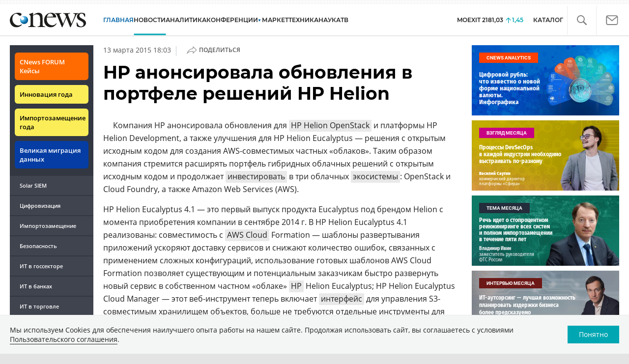

--- FILE ---
content_type: text/html; charset=UTF-8
request_url: https://www.cnews.ru/show.php?section=2&type=news&id=220944&name=HP+%D0%B0%D0%BD%D0%BE%D0%BD%D1%81%D0%B8%D1%80%D0%BE%D0%B2%D0%B0%D0%BB%D0%B0+%D0%BE%D0%B1%D0%BD%D0%BE%D0%B2%D0%BB%D0%B5%D0%BD%D0%B8%D1%8F+%D0%B2+%D0%BF%D0%BE%D1%80%D1%82%D1%84%D0%B5%D0%BB%D0%B5+%D1%80%D0%B5%D1%88%D0%B5%D0%BD%D0%B8%D0%B9+HP+Helion&date=2015-03-13+18%3A03%3A51&auth=%D0%A2%D0%B0%D1%82%D1%8C%D1%8F%D0%BD%D0%B0+%D0%9A%D0%BE%D1%80%D0%BE%D1%82%D0%BA%D0%BE%D0%B2%D0%B0&href=https%3A%2F%2Fwww.cnews.ru%2Fnews%2Fline%2Fhp_anonsirovala_obnovleniya_v_portfele
body_size: -122
content:
1768705982 220944

--- FILE ---
content_type: image/svg+xml
request_url: https://filearchive.cnews.ru/img/cnews/2021/02/03/iconfinderlink3325151.svg
body_size: 577
content:
<svg xmlns="http://www.w3.org/2000/svg" width="13.212" height="13.2" viewBox="0 0 13.212 13.2">
  <g id="iconfinder_link_3325151" transform="translate(-1.395 -1.405)">
    <path id="Контур_331" data-name="Контур 331" d="M10,8.605a3,3,0,0,0,4.526.324l1.8-1.8a3,3,0,1,0-4.244-4.244L11.051,3.911" transform="translate(-3.2)" fill="none" stroke="gray" stroke-linecap="round" stroke-linejoin="round" stroke-width="1.2"/>
    <path id="Контур_332" data-name="Контур 332" d="M9.2,10.2a3,3,0,0,0-4.526-.324l-1.8,1.8A3,3,0,1,0,7.119,15.92l1.026-1.027" transform="translate(0 -2.794)" fill="none" stroke="gray" stroke-linecap="round" stroke-linejoin="round" stroke-width="1.2"/>
  </g>
</svg>


--- FILE ---
content_type: image/svg+xml
request_url: https://www.cnews.ru/inc/design2019/img/icons/18+.svg
body_size: 2026
content:
<svg xmlns="http://www.w3.org/2000/svg" width="28" height="27.958" viewBox="0 0 28 27.958">
  <g id="_18_" data-name="18+" transform="translate(-647.885 -716.495)" opacity="0.237">
    <path id="Path_255" data-name="Path 255" d="M670.864,743.71h-1.928c-.741,0-1.122.127-1.122.741v.7c0,.614.381.741,1.122.741h.445c.275,0,.4.148.4.572v9.15c0,.741.127,1.122.742,1.122h.72c.615,0,.742-.381.742-1.122V744.451C671.987,743.837,671.6,743.71,670.864,743.71Z" transform="translate(-14.376 -19.632)" fill="#fff"/>
    <path id="Path_256" data-name="Path 256" d="M669.7,717.723a4.3,4.3,0,0,0-3.113-1.228h-9.4a4.262,4.262,0,0,0-3.113,1.228l-4.978,4.956a4.129,4.129,0,0,0-1.207,2.965V735.2a4.221,4.221,0,0,0,1.334,3.2l4.723,4.723a4.285,4.285,0,0,0,3.3,1.334h9.277a4.378,4.378,0,0,0,3.3-1.334l4.723-4.723a4.331,4.331,0,0,0,1.334-3.2v-9.552a4.127,4.127,0,0,0-1.207-2.965Zm4.342,11.183c0,.318-.148.487-.445.487h-1.419v-1c0-.741-.106-1.122-.742-1.122H670.8c-.635,0-.741.381-.741,1.122v1h-1c-.741,0-1.122.106-1.122.741v.678c0,.635.381.741,1.122.741h1v1c0,.741.106,1.123.741,1.123h.636c.636,0,.742-.381.742-1.123v-1H673.6a.406.406,0,0,1,.445.424V735.2a2.451,2.451,0,0,1-.784,1.906l-4.723,4.723a2.576,2.576,0,0,1-1.927.805h-9.447a2.576,2.576,0,0,1-1.927-.805l-4.723-4.723a2.407,2.407,0,0,1-.784-1.906v-9.34a2.749,2.749,0,0,1,.826-2.033l4.808-4.871a2.394,2.394,0,0,1,1.8-.635h9.447a2.394,2.394,0,0,1,1.8.635l4.808,4.871a2.833,2.833,0,0,1,.826,2.033Z" transform="translate(0 0)" fill="#fff"/>
    <path id="Path_257" data-name="Path 257" d="M694.926,749.375a2.649,2.649,0,0,0,1.207-2.478v-.72c-.127-2.394-.932-3.3-3.706-3.3s-3.579.911-3.706,3.3v.72a2.649,2.649,0,0,0,1.207,2.478c-1.419.551-1.525,1.758-1.525,3.346,0,2.351.826,3.516,4.024,3.579,3.2-.064,4.025-1.228,4.025-3.579C696.452,751.133,696.346,749.926,694.926,749.375Zm-2.5-4.554c1.165,0,1.631.424,1.631,1.843,0,1.376-.466,1.843-1.631,1.843s-1.63-.466-1.63-1.843C690.8,745.245,691.262,744.821,692.427,744.821Zm0,9.467c-1.355,0-1.842-.529-1.842-1.864s.487-1.948,1.842-1.948,1.843.614,1.843,1.948S693.782,754.289,692.427,754.289Z" transform="translate(-29.229 -19.029)" fill="#fff"/>
  </g>
</svg>
